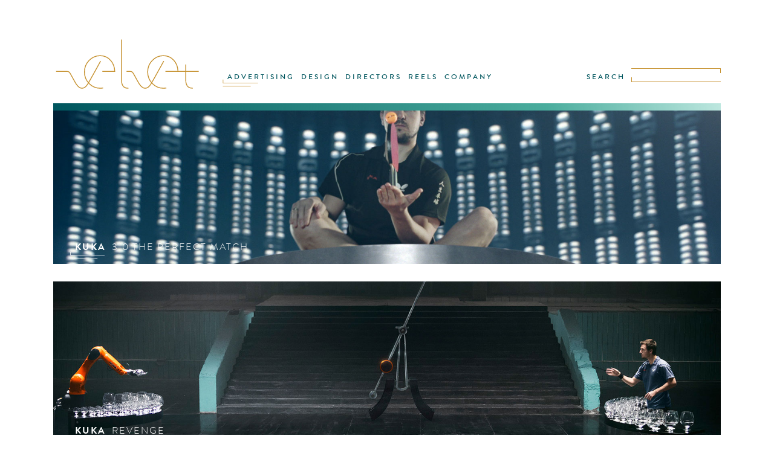

--- FILE ---
content_type: text/html; charset=UTF-8
request_url: https://www.velvet.de/tag/table-tennis/
body_size: 5580
content:
<!DOCTYPE html PUBLIC "-//W3C//DTD XHTML 1.0 Transitional//EN" "http://www.w3.org/TR/xhtml1/DTD/xhtml1-transitional.dtd">
<html xmlns="http://www.w3.org/1999/xhtml" lang="en-US">

<head profile="http://gmpg.org/xfn/11">
<meta http-equiv="Content-Type" content="text/html; charset=UTF-8" />

<title>table tennis &laquo;  velvet Mediendesign GmbH</title>
<meta name="description" content="Velvet Mediendesign. Munich based design studio, film production and post production" />
<meta name="keywords" content="Velvet, Mediendesign, München, Munich, Film, film production, Design, Motion Graphics, VFX, Broadcast Design, postproduction, Matthias Zentner, directors">
<meta name="robots" content="index, follow" />



<link rel="stylesheet" href="https://www.velvet.de/wordpress/wp-content/themes/velvet/style.css" type="text/css" media="screen" />
<link rel="pingback" href="https://www.velvet.de/wordpress/xmlrpc.php" />


<!--  -->

<meta name='robots' content='max-image-preview:large' />
<link rel='dns-prefetch' href='//code.jquery.com' />
<link rel='dns-prefetch' href='//sessionstorage.googlecode.com' />
<link rel='dns-prefetch' href='//www.velvet.de' />
<link rel="alternate" type="application/rss+xml" title="velvet Mediendesign GmbH &raquo; table tennis Tag Feed" href="https://www.velvet.de/tag/table-tennis/feed/" />
<script type="text/javascript">
/* <![CDATA[ */
window._wpemojiSettings = {"baseUrl":"https:\/\/s.w.org\/images\/core\/emoji\/15.0.3\/72x72\/","ext":".png","svgUrl":"https:\/\/s.w.org\/images\/core\/emoji\/15.0.3\/svg\/","svgExt":".svg","source":{"concatemoji":"https:\/\/www.velvet.de\/wordpress\/wp-includes\/js\/wp-emoji-release.min.js?ver=6.6.4"}};
/*! This file is auto-generated */
!function(i,n){var o,s,e;function c(e){try{var t={supportTests:e,timestamp:(new Date).valueOf()};sessionStorage.setItem(o,JSON.stringify(t))}catch(e){}}function p(e,t,n){e.clearRect(0,0,e.canvas.width,e.canvas.height),e.fillText(t,0,0);var t=new Uint32Array(e.getImageData(0,0,e.canvas.width,e.canvas.height).data),r=(e.clearRect(0,0,e.canvas.width,e.canvas.height),e.fillText(n,0,0),new Uint32Array(e.getImageData(0,0,e.canvas.width,e.canvas.height).data));return t.every(function(e,t){return e===r[t]})}function u(e,t,n){switch(t){case"flag":return n(e,"\ud83c\udff3\ufe0f\u200d\u26a7\ufe0f","\ud83c\udff3\ufe0f\u200b\u26a7\ufe0f")?!1:!n(e,"\ud83c\uddfa\ud83c\uddf3","\ud83c\uddfa\u200b\ud83c\uddf3")&&!n(e,"\ud83c\udff4\udb40\udc67\udb40\udc62\udb40\udc65\udb40\udc6e\udb40\udc67\udb40\udc7f","\ud83c\udff4\u200b\udb40\udc67\u200b\udb40\udc62\u200b\udb40\udc65\u200b\udb40\udc6e\u200b\udb40\udc67\u200b\udb40\udc7f");case"emoji":return!n(e,"\ud83d\udc26\u200d\u2b1b","\ud83d\udc26\u200b\u2b1b")}return!1}function f(e,t,n){var r="undefined"!=typeof WorkerGlobalScope&&self instanceof WorkerGlobalScope?new OffscreenCanvas(300,150):i.createElement("canvas"),a=r.getContext("2d",{willReadFrequently:!0}),o=(a.textBaseline="top",a.font="600 32px Arial",{});return e.forEach(function(e){o[e]=t(a,e,n)}),o}function t(e){var t=i.createElement("script");t.src=e,t.defer=!0,i.head.appendChild(t)}"undefined"!=typeof Promise&&(o="wpEmojiSettingsSupports",s=["flag","emoji"],n.supports={everything:!0,everythingExceptFlag:!0},e=new Promise(function(e){i.addEventListener("DOMContentLoaded",e,{once:!0})}),new Promise(function(t){var n=function(){try{var e=JSON.parse(sessionStorage.getItem(o));if("object"==typeof e&&"number"==typeof e.timestamp&&(new Date).valueOf()<e.timestamp+604800&&"object"==typeof e.supportTests)return e.supportTests}catch(e){}return null}();if(!n){if("undefined"!=typeof Worker&&"undefined"!=typeof OffscreenCanvas&&"undefined"!=typeof URL&&URL.createObjectURL&&"undefined"!=typeof Blob)try{var e="postMessage("+f.toString()+"("+[JSON.stringify(s),u.toString(),p.toString()].join(",")+"));",r=new Blob([e],{type:"text/javascript"}),a=new Worker(URL.createObjectURL(r),{name:"wpTestEmojiSupports"});return void(a.onmessage=function(e){c(n=e.data),a.terminate(),t(n)})}catch(e){}c(n=f(s,u,p))}t(n)}).then(function(e){for(var t in e)n.supports[t]=e[t],n.supports.everything=n.supports.everything&&n.supports[t],"flag"!==t&&(n.supports.everythingExceptFlag=n.supports.everythingExceptFlag&&n.supports[t]);n.supports.everythingExceptFlag=n.supports.everythingExceptFlag&&!n.supports.flag,n.DOMReady=!1,n.readyCallback=function(){n.DOMReady=!0}}).then(function(){return e}).then(function(){var e;n.supports.everything||(n.readyCallback(),(e=n.source||{}).concatemoji?t(e.concatemoji):e.wpemoji&&e.twemoji&&(t(e.twemoji),t(e.wpemoji)))}))}((window,document),window._wpemojiSettings);
/* ]]> */
</script>
<link rel='stylesheet' id='pftscrllbar-css' href='https://www.velvet.de/wordpress/wp-content/themes/velvet/css/perfect-scrollbar.css?ver=6.6.4' type='text/css' media='all' />
<link rel='stylesheet' id='supersize-css' href='https://www.velvet.de/wordpress/wp-content/themes/velvet/css/supersized.css?ver=6.6.4' type='text/css' media='all' />
<link rel='stylesheet' id='videojs-css' href='https://www.velvet.de/wordpress/wp-content/themes/velvet/css/video-js.css?ver=6.6.4' type='text/css' media='all' />
<style id='wp-emoji-styles-inline-css' type='text/css'>

	img.wp-smiley, img.emoji {
		display: inline !important;
		border: none !important;
		box-shadow: none !important;
		height: 1em !important;
		width: 1em !important;
		margin: 0 0.07em !important;
		vertical-align: -0.1em !important;
		background: none !important;
		padding: 0 !important;
	}
</style>
<script type="text/javascript" src="//code.jquery.com/jquery-1.11.0.min.js?ver=6.6.4" id="jquery-js"></script>
<script type="text/javascript" src="//code.jquery.com/jquery-migrate-1.2.1.min.js?ver=6.6.4" id="jquerymigrate-js"></script>
<script type="text/javascript" src="https://sessionstorage.googlecode.com/svn/trunk/build/sessionstorage.js?ver=6.6.4" id="sessionStorage-js"></script>
<script type="text/javascript" src="https://www.velvet.de/wordpress/wp-content/themes/velvet/js/jquery_parallax/jquery.parallax-1.1.3.js?ver=6.6.4" id="parallax-js"></script>
<script type="text/javascript" src="https://www.velvet.de/wordpress/wp-content/themes/velvet/js/jquery_parallax/jquery.localscroll-1.2.7-min.js?ver=6.6.4" id="localscroll-js"></script>
<script type="text/javascript" src="https://www.velvet.de/wordpress/wp-content/themes/velvet/js/jquery_parallax/jquery.scrollTo-1.4.2-min.js?ver=6.6.4" id="scrollto-js"></script>
<script type="text/javascript" src="https://www.velvet.de/wordpress/wp-content/themes/velvet/js/tools_archive.js?ver=6.6.4" id="jstools_archive-js"></script>
<script type="text/javascript" src="https://www.velvet.de/wordpress/wp-content/themes/velvet/js/tools_navibar.js?ver=6.6.4" id="tools_header-js"></script>
<link rel="https://api.w.org/" href="https://www.velvet.de/wp-json/" /><link rel="alternate" title="JSON" type="application/json" href="https://www.velvet.de/wp-json/wp/v2/tags/86" /><link rel="EditURI" type="application/rsd+xml" title="RSD" href="https://www.velvet.de/wordpress/xmlrpc.php?rsd" />
<meta name="generator" content="WordPress 6.6.4" />
<style type="text/css">.recentcomments a{display:inline !important;padding:0 !important;margin:0 !important;}</style><link rel="icon" href="https://www.velvet.de/wordpress/wp-content/uploads/2019/08/cropped-vFV-32x32.png" sizes="32x32" />
<link rel="icon" href="https://www.velvet.de/wordpress/wp-content/uploads/2019/08/cropped-vFV-192x192.png" sizes="192x192" />
<link rel="apple-touch-icon" href="https://www.velvet.de/wordpress/wp-content/uploads/2019/08/cropped-vFV-180x180.png" />
<meta name="msapplication-TileImage" content="https://www.velvet.de/wordpress/wp-content/uploads/2019/08/cropped-vFV-270x270.png" />
		<style type="text/css" id="wp-custom-css">
			.directors_display {
	display: none;
}		</style>
		</head>
<body class="archive tag tag-table-tennis tag-86">

<div id="page">
	<div class="header archive">
		<div class="logoMenu header_D">
			<div class="vlogo">
				<div class="logo">
					<a href="https://www.velvet.de/"><img src="https://www.velvet.de/wordpress/wp-content/themes/velvet/images/velvet_logo.svg" alt="velvet Mediendesign GmbH" onerror="this.onerror=null; this.src='https://www.velvet.de/wordpress/wp-content/themes/velvet/images/velvet_logo.png'"></a>
				</div>
				<div class="mnu">
					<ul id="menu-mainmenu" class="menu"><li id="menu-item-14469" class="menu-item menu-item-type-taxonomy menu-item-object-category menu-item-14469"><a href="https://www.velvet.de/category/advertising/">ADVERTISING</a></li>
<li id="menu-item-108" class="menu-item menu-item-type-taxonomy menu-item-object-category menu-item-108"><a href="https://www.velvet.de/category/velvet-design/">DESIGN</a></li>
<li id="menu-item-107" class="menu-item menu-item-type-taxonomy menu-item-object-category menu-item-107"><a href="https://www.velvet.de/category/velvet-directors/">DIRECTORS</a></li>
<li id="menu-item-14390" class="menu-item menu-item-type-taxonomy menu-item-object-category menu-item-14390"><a href="https://www.velvet.de/category/showreel/">REELS</a></li>
<li id="menu-item-11288" class="menu-item menu-item-type-post_type menu-item-object-page menu-item-11288"><a href="https://www.velvet.de/company/">COMPANY</a></li>
</ul>					
					<div id="mainindicator"><img src="https://www.velvet.de/wordpress/wp-content/themes/velvet/images/theGoodTaste.svg" onerror="this.onerror=null; this.src='https://www.velvet.de/wordpress/wp-content/themes/velvet/images/theGoodTaste.png'"/></div>
				</div>
				<div id="searchform">
					<form method="get" id="searchforminner" action="https://www.velvet.de/">
						<input type="submit" class="submit" name="submit" id="searchsubmit" value="SEARCH" >
						<div id="sfield">
							<div id="searchbar_shi_t"><img src="https://www.velvet.de/wordpress/wp-content/themes/velvet/images/searchbar_shi_t.svg" onerror="this.onerror=null; this.src='https://www.velvet.de/wordpress/wp-content/themes/velvet/images/searchbar_shi_t.png'"/></div>
							<input type="text" class="field" name="s" id="s" >
							<div id="searchbar_shi_b"><img src="https://www.velvet.de/wordpress/wp-content/themes/velvet/images/searchbar_shi_b.svg" onerror="this.onerror=null; this.src='https://www.velvet.de/wordpress/wp-content/themes/velvet/images/searchbar_shi_b.png'"/></div>
						</div>
					</form>
				</div>
			</div>
			<br style="clear:both"/>
			
			<div class="subnav">
				
				<div class="nav_display">		  
					<div class="section">
						 
					 							
								 	
					</div>
				</div>
			</div><!-- end header_D -->
			
		</div><!-- end logoMenu -->
		
	</div>
	<div id="afterFixedHead"></div>
	<div id="content" class="moveable" >
								
												<div class="post-8694 post type-post status-publish format-standard hentry category-advertising category-production category-velvet-vfx tag-1304 tag-balance tag-cooperation tag-future tag-hall tag-high tag-kuka tag-meditation tag-robotics tag-sports tag-table-tennis tag-timo-boll tag-titan tag-wide tag-zen" >
						
						<div id="slide_1"  class="proj_post projctlist" style="background:url(https://www.velvet.de/wordpress/wp-content/uploads/2016/05/velvet_KUKA_03_PERFECT_MATCH_01.jpg) center center no-repeat fixed; background-size:cover; ">
							<a href="https://www.velvet.de/kuka-03-the-perfect-match/" class="clickabl"><h1>KUKA 3.0 THE PERFECT MATCH</h1></a>
							<a href="https://www.velvet.de/kuka-03-the-perfect-match/">
								<div class="proj_titling">	
									<div class="proj_brand">KUKA</div>
									<div class="proj_title">3.0  THE PERFECT MATCH</div>	
								</div>
								<div class="shi"><img src="https://www.velvet.de/wordpress/wp-content/themes/velvet/images/theGoodTaste_wht.svg" onerror="this.onerror=null; this.src='https://www.velvet.de/wordpress/wp-content/themes/velvet/images/theGoodTaste_wht.png'"/></div>
							</a>
							<div class="infolayer">
								<div id="textcontainer">
																		<div id="descrptn">
										<div class="director"></div>
										<div style="clear:both"></div>
																				<div class="descrptn-text nodrctr"><p class="p1" style="text-align: justify;">For the past 2 years, we endorsed the skills of KUKA robots and of a German tennis player Timo Boll. We watched the duel between the two unequal opponents, we saw them take revenge. But now we want to take things to the new era: the age of the human-machine collaboration. Development of robotics, drone …<br/></div>
									</div>
									<ul class="lowerbutns gold">
																				
											<li class="playlistbuttn toggletolist" lnk="8694" nummovs="1">
												<ul>
													<li class="addsub">
														<img src="https://www.velvet.de/wordpress/wp-content/themes/velvet/images/PLUS.svg" alt="remove from playlist" onerror="this.onerror=null; this.src='https://www.velvet.de/wordpress/wp-content/themes/velvet/images/PLUS.png'"/>
													</li>
													<li class="addsub-text brandonMed stndrdLttrSpce"> MY·PLAYLIST</li>
												</ul>
											</li>
											<li>|</li>
																				<li><a href="https://www.velvet.de/kuka-03-the-perfect-match/"><div id="seemore" class="capitaLghtItlc gold">see project ></div></a></li>					
									</ul>
									<div id="goto"><img id="arrow" src="https://www.velvet.de/wordpress/wp-content/themes/velvet/images/PFEIL.svg" ></div>
								</div> 
							</div><!-- endinfolayer -->
						</div>
		
					</div>
																					<div class="post-6798 post type-post status-publish format-standard hentry category-advertising category-velvet-directors category-matthias-zentner category-production category-velvet-vfx tag-agilus tag-duel tag-glass tag-glass-harp tag-kuka tag-match tag-play tag-rematch tag-revanche tag-revenge tag-robot tag-robotics tag-sport tag-table-tennis tag-timo-boll" >
						
						<div id="slide_2"  class="proj_post projctlist" style="background:url(https://www.velvet.de/wordpress/wp-content/uploads/2015/01/film/kuka_revenge/jpgs/velvet_KUKA_Revenge_01.jpg) center center no-repeat fixed; background-size:cover; ">
							<a href="https://www.velvet.de/kuka-revenge/" class="clickabl"><h1>KUKA REVENGE</h1></a>
							<a href="https://www.velvet.de/kuka-revenge/">
								<div class="proj_titling">	
									<div class="proj_brand">KUKA</div>
									<div class="proj_title">REVENGE</div>	
								</div>
								<div class="shi"><img src="https://www.velvet.de/wordpress/wp-content/themes/velvet/images/theGoodTaste_wht.svg" onerror="this.onerror=null; this.src='https://www.velvet.de/wordpress/wp-content/themes/velvet/images/theGoodTaste_wht.png'"/></div>
							</a>
							<div class="infolayer">
								<div id="textcontainer">
																		<div id="descrptn">
										<div class="director"></div>
										<div style="clear:both"></div>
																				<div class="descrptn-text nodrctr"><p>“It was quite clear that my partners (<i>KUKA Robotics</i>) robot wants a revenge &#8230; I will give my best” said Timo Boll, the ping-pong championship, to the fans on his Facebook page.</p>
<p>And, just like the <a href="http://www.velvet.de/kuka-the-duel/">first time</a>, as the two unequal opponents faced each other in the duel of …<br/></div>
									</div>
									<ul class="lowerbutns gold">
																				
											<li class="playlistbuttn toggletolist" lnk="6798" nummovs="1">
												<ul>
													<li class="addsub">
														<img src="https://www.velvet.de/wordpress/wp-content/themes/velvet/images/PLUS.svg" alt="remove from playlist" onerror="this.onerror=null; this.src='https://www.velvet.de/wordpress/wp-content/themes/velvet/images/PLUS.png'"/>
													</li>
													<li class="addsub-text brandonMed stndrdLttrSpce"> MY·PLAYLIST</li>
												</ul>
											</li>
											<li>|</li>
																				<li><a href="https://www.velvet.de/kuka-revenge/"><div id="seemore" class="capitaLghtItlc gold">see project ></div></a></li>					
									</ul>
									<div id="goto"><img id="arrow" src="https://www.velvet.de/wordpress/wp-content/themes/velvet/images/PFEIL.svg" ></div>
								</div> 
							</div><!-- endinfolayer -->
						</div>
		
					</div>
																					<div class="post-1640 post type-post status-publish format-standard hentry category-advertising category-velvet-directors category-making-of category-matthias-zentner category-production category-velvet-vfx tag-bot tag-duel tag-industrial-robot tag-kuka tag-match tag-ping-pong tag-robot tag-table-tennis tag-timo-boll" >
						
						<div id="slide_3"  class="proj_post projctlist" style="background:url(https://www.velvet.de/wordpress/wp-content/uploads/2014/06/kuka/fullsize/velvet_KUKA_Duel_12.jpg) center center no-repeat fixed; background-size:cover; ">
							<a href="https://www.velvet.de/kuka-the-duel/" class="clickabl"><h1>KUKA THE DUEL</h1></a>
							<a href="https://www.velvet.de/kuka-the-duel/">
								<div class="proj_titling">	
									<div class="proj_brand">KUKA</div>
									<div class="proj_title">THE DUEL</div>	
								</div>
								<div class="shi"><img src="https://www.velvet.de/wordpress/wp-content/themes/velvet/images/theGoodTaste_wht.svg" onerror="this.onerror=null; this.src='https://www.velvet.de/wordpress/wp-content/themes/velvet/images/theGoodTaste_wht.png'"/></div>
							</a>
							<div class="infolayer">
								<div id="textcontainer">
																		<div id="descrptn">
										<div class="director"></div>
										<div style="clear:both"></div>
																				<div class="descrptn-text nodrctr"><p style="text-align: justify;" align="LEFT">When we were asked to work on this campaign, it was immediately clear that this project is going to be something big and something special, yet it was beyond our imagination how gigantic and epic the media response and the feedback to the teaser, launched by KUKA on YouTube and the event-page, and …<br/></div>
									</div>
									<ul class="lowerbutns gold">
																				
											<li class="playlistbuttn toggletolist" lnk="1640" nummovs="3">
												<ul>
													<li class="addsub">
														<img src="https://www.velvet.de/wordpress/wp-content/themes/velvet/images/PLUS.svg" alt="remove from playlist" onerror="this.onerror=null; this.src='https://www.velvet.de/wordpress/wp-content/themes/velvet/images/PLUS.png'"/>
													</li>
													<li class="addsub-text brandonMed stndrdLttrSpce"> MY·PLAYLIST</li>
												</ul>
											</li>
											<li>|</li>
																				<li><a href="https://www.velvet.de/kuka-the-duel/"><div id="seemore" class="capitaLghtItlc gold">see project ></div></a></li>					
									</ul>
									<div id="goto"><img id="arrow" src="https://www.velvet.de/wordpress/wp-content/themes/velvet/images/PFEIL.svg" ></div>
								</div> 
							</div><!-- endinfolayer -->
						</div>
		
					</div>
													
			
		
	</div>
		<div id="prevnext" class="brandonReg">
					<div class='pagination'> 1 / 1</div>
							<div class="gotopage-text">GO TO</div>
		<div class="gotopage-drop">
					</div>
	</div>





<div class="footer" role="contentinfo">
	<div class="adress gold"><div class="adress-part">VELVET MEDIENDESIGN GMBH</div>   <div class="adress-part">AMALIENSTRASSE 71</div>   <div class="adress-part">80799 MUNICH</div>   <div class="adress-part">PHONE +49 89 36 19 47 0</div>   <div class="adress-part">CONTACT@VELVET.DE</div><div class="adress-part">|</div><div class="adress-part"><a href="https://www.velvet.de/disclaimer/">DISCLAIMER</a></div><div class="adress-part"><a href="https://www.velvet.de/privacy-policy/">PRIVACY POLICY</a></div>  
	</div>
</div>
</div>

		</body>
</html>


--- FILE ---
content_type: text/javascript
request_url: https://www.velvet.de/wordpress/wp-content/themes/velvet/js/tools_archive.js?ver=6.6.4
body_size: 8507
content:
jQuery(document).ready(function($) {
    "use strict";


    var winW = $(window).width();
    var winH = $(window).height();
	//alert(winW);
	
	
	$('#paginationpageselectcontrol').change(function(){
        window.location = $('#paginationpageselectcontrol').val();
    });
	
	/*
if (winW <= 480) { 
		$('meta[name=viewport]').attr('content','width=480'); 
	}else{
		$('meta[name=viewport]').attr('content','width=980');
	}
	//if (winW < 900) { $('meta[name=viewport]').attr('content','width=980'); }
	
	winW = $(window).width();
*/
	
	/*
var exp = new RegExp("/iphone|ipod|android|blackberry|opera mini|opera mobi|skyfire|maemo|windows phone|palm|iemobile|symbian|symbianos|fennec/g");
	if (exp.test(navigator.userAgent.toLowerCase())) {
    	$("meta[name='viewport']").attr("content", "width=640");
    	alert("pfohn");
	}
	alert(navigator.userAgent.toLowerCase());
*/




    /* projectlist_paralllax_imgs */
    //.parallax(xPosition, speedFactor, outerHeight) options:
    if(! is_touch_device() && winW > 1050){
		$('#slide_1').parallax("50%", 0.45, true);
	    $('#slide_2').parallax("50%", 0.45, true);
	    $('#slide_3').parallax("50%", 0.45, true);    
	    $('#slide_4').parallax("50%", 0.45, true);
	    $('#slide_5').parallax("50%", 0.45, true);
	    $('#slide_6').parallax("50%", 0.45, true);
	    $('#slide_7').parallax("50%", 0.45, true);
	    $('#slide_8').parallax("50%", 0.45, true);
	    $('#slide_9').parallax("50%", 0.45, true);
	    $('#slide_10').parallax("50%", 0.45, true);
    }
    
    /*





    /* projectlist in-animation */
    $('.proj_post.projctlist').css("opacity", "0");
    $('.proj_post.projctlist').each(function(index) {
        var self = this
        setTimeout(function() {
            //console.log($(self).attr("id"));
            $(self).animate({
                opacity: '1'
            }, 500, 'swing'); //height: '24.6em'
        }, index * 200);
    });
    /* projectlist in-animation */

	console.log("archivee");



    /* projectlist infolayer animation */
    var delay = 100;
    var timer;
    $('.proj_post.projctlist').hover(function() {
        // on mouse in, start a timeout
        var th = $(this);
        timer = setTimeout(function() {
            //th.find('.infolayer').animate({ opacity: 1, right: "0px" }, 350,'swing');
            th.find('.infolayer').stop().animate({
                opacity: 1
            }, 550, 'swing');
            //th.animate({ 'background-position-x': "80%" },300,'swing' );
        }, delay);
    }, function() {
        //$(this).find('.infolayer').animate({ opacity: 0,right: "-80px" }, 350,'swing');
        $(this).find('.infolayer').stop().animate({
            opacity: 0
        }, 550, 'swing');
        //$(this).animate({ "background-position-x": "50%" },300,'swing' );
        clearTimeout(timer);
    });
    
    /*
$(".proj_post.projctlist").on("swipeleft",function(){
	  //alert("You swiped left!");
	  var th = $(this);
	  th.find('.infolayer').css('right','450px');
	  th.find('.infolayer').css('opacity','1');
	  th.find('.infolayer').stop().animate({
	        right: '0px'
	    }, 550, 'swing');
	});
*/

	
	if(is_touch_device()){
		//alert(winW);
		var t = 200;
/*
		if(winW < 1000){
			t = 200;
		}
		
		var winWint = parseInt(winW);
		var pixz = (winWint/16)*9;
		var str = winWint+"px "+pixz+"px";
		//alert("ipad_",str);
		var posYoff = 500;
		var cnt = 0;
*/
		$('.proj_post.projctlist').delay(t).each(function(){
			//$(this).css('background-size', str );
			//$(this).css('background-position', "0px "+posYoff*cnt+"px" );
			
			$(this).css('background-size', "cover" );
			$(this).css('background-attachment', "scroll" );
			$(this).css('background-position', "center center" );
			$(this).css('background-position', "center center" );

			cnt++;
		});

	}


	


    /* frontpage imgeSlider & titling */





    /* reduce header on scroll */
    /* var navigation_min_height = 35;
    var animatng = false;

    $(window).scroll(function() {
        //console.log($('.header').css("top"));
        if (($('html').scrollTop() <= navigation_min_height && $('.header').css("top") != "0px" && !animatng)) { //normalpos
            animatng = true;
            //console.log("anim toNormal"); ,function(){animatng = false; console.log("anim false");}
            $('.header').stop().animate({
                top: 0,
            }, 240, function() {
                animatng = false;
            });
        } else if ($('html').scrollTop() > navigation_min_height && $('.header').css("top") != "-" + navigation_min_height + "px" && !animatng) { //smallpos
            animatng = true;
            //console.log("anim tosmall"); ,function(){animatng = false; console.log("anim false");}
            $('.header').stop().animate({
                top: -navigation_min_height
            }, 240, function() {
                animatng = false;
            });
        }
    });*/





    /* playlist TOggle */
    
    var sess = sessionStorage.getItem("playlist");
    if (sess != null) {
        //if (window.console) console.log(sess);
        $('.toggletolist').each(function() {
            var id = $(this).attr("lnk");
            if (sess.split(",").indexOf(id) >= 0) {
                var path = $(this).find('img').attr('src');
                var removedPath = path.replace('PLUS', 'PLUSMINUS');
                $(this).find('img').attr('src', removedPath);
                $(this).find('.addsub').toggleClass("active");
            }
        });
    }

    $('.toggletolist').hover(function() {
        $(this).css('cursor', 'pointer');
    }, function() {
        $(this).css('cursor', 'auto');
    });


    $('.toggletolist').click(function() {
        var id = $(this).attr("lnk");
        var nummov = $(this).attr("nummovs");
        var movids = "";
        var idees = "";
        for(var i=0;i<nummov;i++){ 
	        movids += i+","; 
	        idees += id+","
	    }
        movids = movids.substring( 0, movids.lastIndexOf( "," ) );
        idees = idees.substring( 0, idees.lastIndexOf( "," ) );


        
        var sess = sessionStorage.getItem("playlist");
        var movidlist = sessionStorage.getItem("movids");

        if ($(this).find('.addsub').hasClass('active')) {
            //alert("remove");
            sess = sessionStorage.getItem("playlist").split(","); // yo
            movidlist = sessionStorage.getItem("movids").split(","); // yo
            var ind = $.inArray(id, sess);
            
            while(ind > -1){
	            if (~ind){ 
		            sess.splice(ind, 1);
		            //sess = sess.join(",");
		            movidlist.splice(ind, 1);
		            //movidlist = movidlist.join(",");
		        }  
	            
	            ind = $.inArray(id, sess);
            }
            
            
            

            sessionStorage.setItem("playlist", sess.join(","));
			sessionStorage.setItem("movids", movidlist.join(","));

            var path = $(this).find('img').attr('src');
            var newPath = path.replace('PLUSMINUS', 'PLUS');
            $(this).find('img').attr('src', newPath);
            $(this).find('.addsub').toggleClass("active");
        } else {
            //alert("add");
            if (sess != null) {
                if (sess.length > 0) {
	                sessionStorage.setItem("playlist", sess + "," + idees);
	            } else {
	                sessionStorage.setItem("playlist", id);
	            }
	            if(movidlist.length > 0){
		            sessionStorage.setItem("movids", movidlist + "," + movids );
	            }else{
		        	sessionStorage.setItem("movids", movids );    
	            }
            } else {
                sessionStorage.setItem("playlist", idees);
                sessionStorage.setItem("movids", movids);
            }
            
            
            
            var path = $(this).find('img').attr('src');
            var newPath = path.replace('PLUS', 'PLUSMINUS');
            $(this).find('img').attr('src', newPath);
            $(this).find('.addsub').toggleClass("active");
        }

    });






    /* PLAYLIST */
    var $_GET = {};
    document.location.search.replace(/\??(?:([^=]+)=([^&]*)&?)/g, function() {
        function decode(s) {
            return decodeURIComponent(s.split("+").join(" "));
        }

        $_GET[decode(arguments[1])] = decode(arguments[2]);
    });
    var ids = sessionStorage.getItem("playlist");
    if ($_GET["plist"] != null) {
        ids = $_GET["plist"];
    }







});

function is_touch_device() {
		    return !!('ontouchstart' in window);
		 }